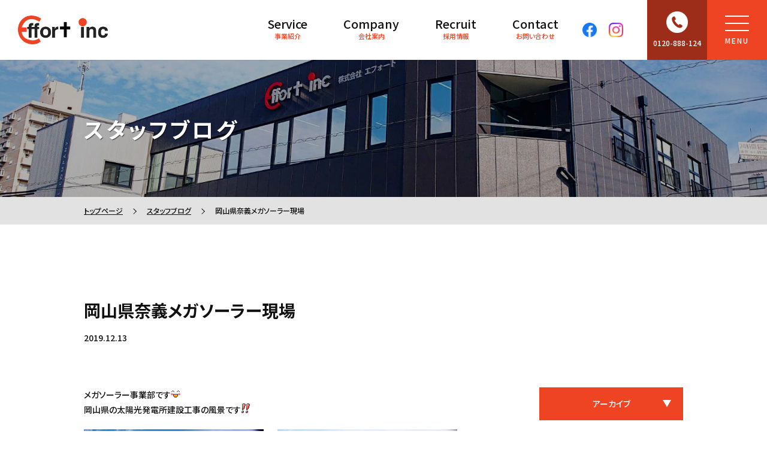

--- FILE ---
content_type: text/html; charset=UTF-8
request_url: http://www.effort-japan.com/info/post2585.html
body_size: 5649
content:
<!doctype html>
<html lang="ja">
<head>
<meta http-equiv="X-UA-Compatible" content="IE=edge">
<meta charset="UTF-8">
<meta name="description" content="エフォート.（福岡県北九州市）では建築工事全般、プラント工事、メガソーラー建設、各種リフォーム・リノベーション、店舗設計・改修工事を行っております。">
<meta name="keywords" content="建築,プラント,メガソーラー,リフォーム,リノベーション,店舗">
<meta name="robots" content="index,follow">
<meta name="viewport" content="width=device-width, initial-scale=1.0, minimum-scale=1.0">
<meta property="og:title" content="岡山県奈義メガソーラー現場 | スタッフブログ | 株式会社エフォート.">
<meta property="og:description" content="エフォート.（福岡県北九州市）では建築工事全般、プラント工事、メガソーラー建設、各種リフォーム・リノベーション、店舗設計・改修工事を行っております。">
<meta property="og:type" content="article">
<meta property="og:url" content="https://www.effort-japan.com/info/post2585.html">
<meta property="og:image" content="https://www.effort-japan.com/images/ogp.png">
<meta property="og:site_name" content="株式会社エフォート. | 建設・プラント工事・リフォーム・店舗設計・施工">
<title>岡山県奈義メガソーラー現場 | スタッフブログ | 株式会社エフォート.</title>
<link href="https://www.effort-japan.com/favicon.ico" rel="shortcut icon" type="image/vnd.microsoft.icon">
<link href="https://www.effort-japan.com/favicon.ico" rel="icon" type="image/vnd.microsoft.icon">
<link rel="preconnect" href="https://fonts.googleapis.com">
<link rel="preconnect" href="https://fonts.gstatic.com" crossorigin>
<link href="https://fonts.googleapis.com/css2?family=Noto+Sans+JP:wght@100..900&display=swap" rel="stylesheet">
<!--<link href="https://fonts.googleapis.com/css2?family=M+PLUS+1p:wght@100;300;400;500;700;800;900&display=swap" rel="stylesheet">-->
<link href="https://www.effort-japan.com/css/common.css" rel="stylesheet" type="text/css">
<link href="https://www.effort-japan.com/css/animation.css" rel="stylesheet" type="text/css">
<link href="https://www.effort-japan.com/css/style.css" rel="stylesheet" type="text/css">
<!--<script type="text/javascript" src="https://ajax.googleapis.com/ajax/libs/jquery/1.10.2/jquery.min.js"></script>-->
<script type="text/javascript" src="https://ajax.googleapis.com/ajax/libs/jquery/3.4.1/jquery.min.js" defer></script>
<script type="text/javascript" src="https://cdnjs.cloudflare.com/ajax/libs/jquery-easing/1.3/jquery.easing.min.js" defer></script>
<script src="https://maps.googleapis.com/maps/api/js?v=3.exp&amp;sensor=false&amp;key=AIzaSyD9xSm9cGxbHVMMNsijfAERQbea1udFJCE" defer></script>
<script type="text/javascript" src="https://www.effort-japan.com/js/common.js" defer></script>
<link href="https://www.effort-japan.com/css/blog.css" rel="stylesheet" type="text/css">
<link href="https://www.effort-japan.com/css/cms.css" rel="stylesheet" type="text/css">
<link rel="stylesheet" type="text/css" href="https://cdnjs.cloudflare.com/ajax/libs/fancybox/3.5.7/jquery.fancybox.css">
<script src="https://cdnjs.cloudflare.com/ajax/libs/fancybox/3.5.7/jquery.fancybox.min.js" defer></script>
<script type="text/javascript" src="https://www.effort-japan.com/js/gallery.js" defer></script>
<noscript>
<link href="https://www.effort-japan.com/css/noscript.css" rel="stylesheet" type="text/css">
</noscript>
<!-- Google tag (gtag.js) - Google Analytics4 -->
<script async src="https://www.googletagmanager.com/gtag/js?id=G-SD4JD9L5ZP"></script>
<script>
  window.dataLayer = window.dataLayer || [];
  function gtag(){dataLayer.push(arguments);}
  gtag('js', new Date());

  gtag('config', 'G-SD4JD9L5ZP');
</script>
</head>

<body id="wrap">





<div id="transition">
<figure><img src="https://www.effort-japan.com/images/logo.png" alt=""/></figure>
</div>





<div id="contentContainer">





<header>
<div>

<p id="headerLogo"><a href="https://www.effort-japan.com/"><img src="https://www.effort-japan.com/images/logo.png" alt="株式会社エフォート."/></a></p>

<div id="headerContent">

<nav id="headerNav">
<ul>

<li>
<div class="navP"><a><small>Service</small>事業紹介</a></div>
<ul class="navC">
<li><a href="https://www.effort-japan.com/construction.html">建築事業</a></li>
<li><a href="https://www.effort-japan.com/plant.html">プラント事業</a></li>
<li><a href="https://www.effort-japan.com/effort_home.html">新築注文住宅事業</a></li>
<li><a href="https://www.effort-japan.com/reform.html">リフォーム・リノベーション事業</a></li>
<li><a href="https://www.effort-japan.com/store.html">店舗新装・改装事業</a></li>
<li><a href="https://www.effort-japan.com/megasolar.html">環境エネルギー事業</a></li>
</ul>
</li>

<!--<li>
<div class="navP"><a>施工事例</a></div>
<ul class="navC">
<li><a href="https://www.effort-japan.com/info/works_building">建築</a></li>
<li><a href="https://www.effort-japan.com/info/works_plant">プラント</a></li>
<li><a href="https://www.effort-japan.com/info/work">リフォーム</a></li>
<li><a href="https://www.effort-japan.com/info/works_megasolar">環境エネルギー</a></li>
</ul>
</li>-->

<li>
<div class="navP"><a href="https://www.effort-japan.com/company.html"><small>Company</small>会社案内</a></div>
</li>

<li>
<div class="navP"><a href="https://www.effort-japan.com/recruit.html"><small>Recruit</small>採用情報</a></div>
</li>

<li>
<div class="navP"><a href="https://www.effort-japan.com/contact/"><small>Contact</small>お問い合わせ</a></div>
</li>

</ul>
</nav>

<div id="headerSns">
<ul>
<li><a href="https://ja-jp.facebook.com/efforttamada" target="_blank"><img src="https://www.effort-japan.com/images/sns_color_facebook.png" alt="Facebook"/></a></li>
<li><a href="https://www.instagram.com/effort_japan/" target="_blank"><img src="https://www.effort-japan.com/images/sns_color_instagram.png" alt="Instagram"/></a></li>
</ul>
</div>
<!--/headerSns-->

<div id="headerTel">
<a href="tel:0120888124">
<figure><img src="https://www.effort-japan.com/images/tel.png" alt="TEL"/></figure>
<p>0120-888-124</p>
</a>
</div>
<!--/headerTel-->

<div id="headerMenu">

<input type="checkbox" id="menuBtn">
<label id="menuBtnOpen" for="menuBtn"><div id="menuBtnIcon"><span></span><span></span><span></span></div><p>MENU</p></label>
<label id="menuBtnClose" for="menuBtn"></label>

<div id="headerMenuContent">
<label id="menuBg" for="menuBtn"></label>
<div>

<nav id="headerMenuList">
<ul>

<li>
<div class="navP"><a href="https://www.effort-japan.com/"><small>Home</small>トップページ</a></div>
</li>

<li>
<div class="navP"><a href="https://www.effort-japan.com/info/topics"><small>News</small>お知らせ</a></div>
</li>

<li>
<div class="navP"><a><small>Service</small>事業紹介</a></div>
<ul class="navC">
<li><a href="https://www.effort-japan.com/construction.html">建築事業</a></li>
<li><a href="https://www.effort-japan.com/plant.html">プラント事業</a></li>
<li><a href="https://www.effort-japan.com/effort_home.html">新築注文住宅事業</a></li>
<li><a href="https://www.effort-japan.com/reform.html">リフォーム・リノベーション事業</a></li>
<li><a href="https://www.effort-japan.com/store.html">店舗新装・改装事業</a></li>
<li><a href="https://www.effort-japan.com/megasolar.html">環境エネルギー事業</a></li>
</ul>
</li>

<!--<li>
<div class="navP"><a><small>Works</small>最新施工事例</a></div>
<ul class="navC">
<li><a href="https://www.effort-japan.com/info/works_building">建築</a></li>
<li><a href="https://www.effort-japan.com/info/works_plant">プラント</a></li>
<li><a href="https://www.effort-japan.com/info/work">リフォーム</a></li>
<li><a href="https://www.effort-japan.com/info/works_megasolar">環境エネルギー</a></li>
</ul>
</li>-->

<li>
<div class="navP"><a><small>About</small>エフォートについて</a></div>
<ul class="navC">
<li><a href="https://www.effort-japan.com/company.html">会社概要</a></li>
<li><a href="https://www.effort-japan.com/contact/">お問い合わせ</a></li>
<li><a href="https://www.effort-japan.com/recruit.html">採用情報</a></li>
<li><a href="https://www.effort-japan.com/policy.html">プライバシーポリシー</a></li>
</ul>
</li>

<li>
<div class="navP"><a href="https://www.effort-japan.com/info/"><small>Blog</small>スタッフブログ</a></div>
</li>

</ul>
</nav>
<!--/headerMenuList-->

<div id="headerMenuSns">
<ul>
<li><a href="https://ja-jp.facebook.com/efforttamada" target="_blank"><img src="https://www.effort-japan.com/images/sns_white_facebook.png" alt="Facebook"/></a></li>
<li><a href="https://www.instagram.com/effort_japan/" target="_blank"><img src="https://www.effort-japan.com/images/sns_white_instagram.png" alt="Instagram"/></a></li>
</ul>
</div>
<!--/headerMenuSns-->

</div>
</div>
<!--/headerMenuContent-->

</div>
<!--/headerMenu-->

</div>
<!--/headerContent-->

</div>
</header>




<div id="pageTitle">

<h1>スタッフブログ</h1>

<figure><img src="https://www.effort-japan.com/images/blog_pagetitle.jpg" alt=""/></figure>

</div>
<!--/pageTitle-->





<div id="contentArea">





<div id="bread">
<ol>
<li><a href="https://www.effort-japan.com/">トップページ</a></li>
<li><a href="https://www.effort-japan.com/info/">スタッフブログ</a></li>
<li>岡山県奈義メガソーラー現場</li>
</ol>
</div>





<div id="blogSingleArea">





<div id="blogSingle" class="blogContent">
<div class="box">

<div id="blogSingleData">
<h2 class="title">岡山県奈義メガソーラー現場</h2>
<p class="date">2019.12.13</p>
</div>
<!--/worksSingleData-->

<div id="blogSingleWrap">

<div id="blogSingleMain">

<div id="blogContent" class="wpContent">
<p>メガソーラー事業部です<img decoding="async" src="http://www.effort-japan.com/wp/wp-content/plugins/WP-Emoji2-master/images/happy01.gif" alt="わーい (嬉しい顔)" class="pictgram" /> </p>
<p>岡山県の太陽光発電所建設工事の風景です<img decoding="async" src="http://www.effort-japan.com/wp/wp-content/plugins/WP-Emoji2-master/images/sign03.gif" alt="double exclamation" class="pictgram" /> </p>
<p><a href="https://www.effort-japan.com/wp/wp-content/uploads/2019/12/2939df478870bbb10a39175f10adaa34.jpg"><img fetchpriority="high" decoding="async" src="https://www.effort-japan.com/wp/wp-content/uploads/2019/12/2939df478870bbb10a39175f10adaa34-300x169.jpg" alt="メガ岡山" width="300" height="169" class="alignnone size-medium wp-image-2586" srcset="https://www.effort-japan.com/wp/wp-content/uploads/2019/12/2939df478870bbb10a39175f10adaa34-300x169.jpg 300w, https://www.effort-japan.com/wp/wp-content/uploads/2019/12/2939df478870bbb10a39175f10adaa34-768x432.jpg 768w, https://www.effort-japan.com/wp/wp-content/uploads/2019/12/2939df478870bbb10a39175f10adaa34.jpg 960w" sizes="(max-width: 300px) 100vw, 300px" /></a> <a href="https://www.effort-japan.com/wp/wp-content/uploads/2019/12/15aab9de3d351cfdbb238230c41b583d.jpg"><img decoding="async" src="https://www.effort-japan.com/wp/wp-content/uploads/2019/12/15aab9de3d351cfdbb238230c41b583d-300x169.jpg" alt="メガ岡山2" width="300" height="169" class="alignnone size-medium wp-image-2587" srcset="https://www.effort-japan.com/wp/wp-content/uploads/2019/12/15aab9de3d351cfdbb238230c41b583d-300x169.jpg 300w, https://www.effort-japan.com/wp/wp-content/uploads/2019/12/15aab9de3d351cfdbb238230c41b583d-768x432.jpg 768w, https://www.effort-japan.com/wp/wp-content/uploads/2019/12/15aab9de3d351cfdbb238230c41b583d.jpg 960w" sizes="(max-width: 300px) 100vw, 300px" /></a> <a href="https://www.effort-japan.com/wp/wp-content/uploads/2019/12/ecdce06e651ea959db0b6151e00e30c0.jpg"><img decoding="async" src="https://www.effort-japan.com/wp/wp-content/uploads/2019/12/ecdce06e651ea959db0b6151e00e30c0-300x169.jpg" alt="メガ岡山3" width="300" height="169" class="alignnone size-medium wp-image-2588" srcset="https://www.effort-japan.com/wp/wp-content/uploads/2019/12/ecdce06e651ea959db0b6151e00e30c0-300x169.jpg 300w, https://www.effort-japan.com/wp/wp-content/uploads/2019/12/ecdce06e651ea959db0b6151e00e30c0-768x432.jpg 768w, https://www.effort-japan.com/wp/wp-content/uploads/2019/12/ecdce06e651ea959db0b6151e00e30c0.jpg 960w" sizes="(max-width: 300px) 100vw, 300px" /></a> <a href="https://www.effort-japan.com/wp/wp-content/uploads/2019/12/f54645aa2d39b34aa308e25b72db73f0.jpg"><img decoding="async" src="https://www.effort-japan.com/wp/wp-content/uploads/2019/12/f54645aa2d39b34aa308e25b72db73f0-300x169.jpg" alt="メガ岡山4" width="300" height="169" class="alignnone size-medium wp-image-2589" srcset="https://www.effort-japan.com/wp/wp-content/uploads/2019/12/f54645aa2d39b34aa308e25b72db73f0-300x169.jpg 300w, https://www.effort-japan.com/wp/wp-content/uploads/2019/12/f54645aa2d39b34aa308e25b72db73f0-768x432.jpg 768w, https://www.effort-japan.com/wp/wp-content/uploads/2019/12/f54645aa2d39b34aa308e25b72db73f0.jpg 960w" sizes="(max-width: 300px) 100vw, 300px" /></a></p>
<p>規模はかなり大きいですが、弊社の三浦優二氏が協力会社様の力添えの元活躍しております<img decoding="async" src="http://www.effort-japan.com/wp/wp-content/plugins/WP-Emoji2-master/images/punch.gif" alt="パンチ" class="pictgram" /> </p>
<p>このような規模の現場を全国各地で施工させて頂いております<img decoding="async" src="http://www.effort-japan.com/wp/wp-content/plugins/WP-Emoji2-master/images/happy01.gif" alt="わーい (嬉しい顔)" class="pictgram" /> </p>
<p>これから益々寒くなってきますが、皆様、健康第一・安全第一で<img decoding="async" src="http://www.effort-japan.com/wp/wp-content/plugins/WP-Emoji2-master/images/sign03.gif" alt="double exclamation" class="pictgram" /> </p>
<p>ご安全に(&#8216;◇&#8217;)ゞ<img decoding="async" src="http://www.effort-japan.com/wp/wp-content/plugins/WP-Emoji2-master/images/shine.gif" alt="ぴかぴか (新しい)" class="pictgram" /> </p>
</div>
<!--/topicsContent-->

<div id="singlePagination">
<ul>
<li class="prev"><a href="https://www.effort-japan.com/info/post2590.html" rel="next">前の記事へ</a></li><li class="list"><a href="https://www.effort-japan.com/info/">一覧へ戻る</a></li>
<li class="next"><a href="https://www.effort-japan.com/info/post2579.html" rel="prev">次の記事へ</a></li></ul>
</div>
<!--/singlePagination-->

</div>
<!--/topicsSingleMain-->

<div id="blogSide">
<div class="blogSideArchive">
<div class="blogCatePull worksCatePull side">
<p class="pull"><a>アーカイブ</a></p>
<ul>
<li><a href="https://www.effort-japan.com/info/2026">2026</a></li>
<li><a href="https://www.effort-japan.com/info/2025">2025</a></li>
<li><a href="https://www.effort-japan.com/info/2024">2024</a></li>
<li><a href="https://www.effort-japan.com/info/2023">2023</a></li>
<li><a href="https://www.effort-japan.com/info/2022">2022</a></li>
<li><a href="https://www.effort-japan.com/info/2021">2021</a></li>
<li><a href="https://www.effort-japan.com/info/2020">2020</a></li>
<li><a href="https://www.effort-japan.com/info/2019">2019</a></li>
<li><a href="https://www.effort-japan.com/info/2018">2018</a></li>
<li><a href="https://www.effort-japan.com/info/2017">2017</a></li>
<li><a href="https://www.effort-japan.com/info/2016">2016</a></li>
</ul>
</div>
<!--/worksCatePull-->
</div></div>
<!--/topicsSide-->

</div>
<!--/topicsSingleWrap-->

</div>
</div>
<!--/topicsSingle-->





</div>
<!--/area-->





</div>
<!--/contentArea-->





</div><!--/contentContainer-->





<footer>

<div id="pagetop">
<a href="#wrap">PageTop</a>
</div>
<!--/pageTop-->

<div id="footerWrap">
<div>

<div id="footerLeft" class="footerContent">

<div id="footerLogo">
<figure><img src="https://www.effort-japan.com/images/logo_white.png" alt=""/></figure>
<p>株式会社エフォート.</p>
</div>
<!--/footerLogo-->

<div id="footerOutline">
<ul>
<li>
<p class="title">本社</p>
<p>北九州市八幡西区陣原1丁目13-1<br>TEL：093-383-0001</p>
</li>
<li>
<p class="title">福岡支店</p>
<p>古賀市新久保1-14-20<br>TEL：092-692-8333</p>
</li>
</ul>
</div>
<!--/footerOutline-->

</div>
<!--/footerLeft-->

<div id="footerRight" class="footerContent">

<div id="footerLink">
<ul>

<li>
<div class="navP"><a>事業紹介</a></div>
<ul class="navC">
<li><a href="https://www.effort-japan.com/construction.html">建築事業</a></li>
<li><a href="https://www.effort-japan.com/plant.html">プラント事業</a></li>
<li><a href="https://www.effort-japan.com/effort_home.html">新築注文住宅事業</a></li>
<li><a href="https://www.effort-japan.com/reform.html">リフォーム・リノベーション事業</a></li>
<li><a href="https://www.effort-japan.com/store.html">店舗新装・改装事業</a></li>
<li><a href="https://www.effort-japan.com/megasolar.html">環境エネルギー事業</a></li>
</ul>
</li>

<!--<li>
<div class="navP"><a>施工事例</a></div>
<ul class="navC">
<li><a href="https://www.effort-japan.com/info/works_building">建築</a></li>
<li><a href="https://www.effort-japan.com/info/works_plant">プラント</a></li>
<li><a href="">リフォーム</a></li>
<li><a href="https://www.effort-japan.com/info/works_megasolar">環境エネルギー</a></li>
</ul>
</li>-->

<li>
<div class="navP"><a>会社案内</a></div>
<ul class="navC">
<li><a href="https://www.effort-japan.com/company.html">会社概要</a></li>
<li><a href="https://www.effort-japan.com/contact/">お問い合わせ</a></li>
<li><a href="https://www.effort-japan.com/recruit.html">採用情報</a></li>
<li><a href="https://www.effort-japan.com/policy.html">プライバシーポリシー</a></li>
</ul>
</li>

</ul>
</div>
<!--/footerLink-->

<div id="footerSns">
<p>Follow US</p>
<ul>
<li><a href="https://ja-jp.facebook.com/efforttamada" target="_blank"><img src="https://www.effort-japan.com/images/sns_white_facebook.png" alt="Facebook"/></a></li>
<li><a href="https://www.instagram.com/effort_japan/" target="_blank"><img src="https://www.effort-japan.com/images/sns_white_instagram.png" alt="Instagram"/></a></li>
</ul>
</div>
<!--/footerSns-->

<div id="footerCopy">
<p>&copy; 2024 effort inc.</p>
</div>
<!--/footerCopy-->

</div>
<!--/footerRight-->

</div>
</div>
<!--/footerWrap-->

</footer>





<script src="https://unpkg.com/aos@2.3.1/dist/aos.js" defer></script>
<script type="text/javascript" src="https://www.effort-japan.com/js/action.js" defer></script>





</body>
</html>

--- FILE ---
content_type: text/css
request_url: https://www.effort-japan.com/css/common.css
body_size: 1273
content:
@charset "utf-8";
/* CSS Document */

html,body,div,span,object,iframe,h1,h2,h3,h4,h5,h6,p,blockquote,pre,abbr,address,cite,code,del,dfn,em,img,ins,kbd,q,samp,small,strong,sub,sup,var,b,i,dl,dt,dd,ol,ul,li,fieldset,form,label,legend,table,caption,tbody,tfoot,thead,tr,th,td,article,aside,canvas,details,figcaption,figure,footer,header,hgroup,menu,nav,section,summary,time,mark,audio,video{margin:0;padding:0;border:0;outline:0;font-size:100%;vertical-align:baseline;background:transparent}
img{display:block;}
body{line-height:1}
article,aside,details,figcaption,figure,footer,header,hgroup,menu,nav,section{display:block}
h1,h2,h3,h4,h5,h6,th{font-weight:normal;}
ol,ul{list-style:none}
blockquote,q{quotes:none}
blockquote:before,blockquote:after,q:before,q:after{content:none}
a{margin:0;padding:0;font-size:100%;vertical-align:baseline;background:transparent}
ins{background-color:#ff9;color:#000;text-decoration:none}
mark{background-color:#ff9;color:#000;font-style:italic;font-weight:bold}
del{text-decoration:line-through}
abbr[title],dfn[title]{border-bottom:1px dotted;cursor:help}
table{border-collapse:collapse;border-spacing:0}
hr{display:block;border:none;margin:0;padding:0}
input,select,textarea{vertical-align:middle;margin:0;padding:0;}

*{
-moz-box-sizing: border-box;
-webkit-box-sizing: border-box;
box-sizing: border-box;
}
html, body{
width: 100%;
}
html{
min-width: 1000px;
font-size: 16px;
}
body{
/*font-family: Verdana, "游ゴシック", YuGothic, "ヒラギノ角ゴ ProN W3", "Hiragino Kaku Gothic ProN", "メイリオ", Meiryo, sans-serif;*/
/*font-family: "M PLUS 1p", sans-serif;*/
font-family: "Noto Sans JP", sans-serif;
line-height: 1.8;
font-weight: 500;
background-color: #ffffff;
color: #111111;
font-feature-settings: "palt";
/*-webkit-text-size-adjust: none;*/
}
a{
color: #ef4424;
text-decoration: underline;
}
a:hover{
text-decoration: none;
}
table{
width: 100%;
}
img{
max-width: 100%;
height: auto;
margin: 0 auto;
}



.attention{
margin-top: 10px;
}
.attention small{
font-size: 75%;
padding-left: 1em;
text-indent: -1em;
display: block;
}





#homeSlide .txt p.title,
#homeArea h2 small,
#homeAboutContent h3,
#homeService ul li a .txt p.title small,
#pageTitle h1,
.heading,
.businessHeadField h3,
.businessFlow ol li .txt h3,
#worksListData p.cate,
.worksSingleData .title,
#topicsListData p.cate,
#topicsSingleData .title,
#blogListData p.cate,
#blogSingleData .title,
.form dl dt,
.policyContent dl dt,
#contactPolicy h3,
#recruitPolicy h3,
#mfp_overlay_inner .confirm
{
font-weight: 700;
}





@media screen and (max-width: 999px){
html{
min-width: auto;
}
body{
/*font-size: 87.5%;*/
}
}/*media*/





/*
ef4424
9d2d18
c4381e
*/

@media screen and (max-width: 999px){

}/*999*/

--- FILE ---
content_type: text/css
request_url: https://www.effort-japan.com/css/animation.css
body_size: 164
content:
@charset "UTF-8";
/* CSS Document */

#homeArea .aos-init{
/*opacity: 0;
transform: scale(1.2);
transition: opacity 1000ms ease, transform 1000ms cubic-bezier(0.25, 1, 0.5, 1);*/
}
#homeArea .aos-init.aos-animate{
/*opacity: 1;
transform: none;*/
}

--- FILE ---
content_type: text/css
request_url: https://www.effort-japan.com/css/style.css
body_size: 4794
content:
@charset "utf-8";
/* CSS Document */

#transition{
display: flex;
justify-content: center;
align-items: center;
position: fixed;
top: 0;
right: 0;
bottom: 0;
left: 0;
background-color: #ffffff;
z-index: 99999;
}
#transition figure{
max-width: 200px;
opacity: 0;
transition: opacity 300ms linear;
}
#transition.animate{
animation: transitionHide 800ms linear forwards;
}
#transition.animate.first{
animation-delay: 1300ms;
}
#transition.animate.first figure{
opacity: 1;
}

@keyframes transitionHide{
0%{
opacity: 1;
visibility: visible;
}
100%{
opacity: 0;
visibility: hidden;
}
}





/*------------------------
ヘッダー
------------------------*/
header{
position: sticky;
top: 0;
background-color: #ffffff;
-webkit-box-shadow: 0 0 2px rgba(0,0,0,0.15);
box-shadow: 0 0 2px rgba(0,0,0,0.15);
z-index: 100;
transition: backdrop-filter 500ms ease;
}
/*header.sticky{
background-color: rgba(255,255,255,0.8);
backdrop-filter: blur(5px);
}*/
header>div{
display: flex;
justify-content: space-between;
align-items: center;
height: 100px;
padding-left: 30px;
}

@media screen and (max-width: 999px){
header>div{
height: 60px;
padding-left: 10px;
}
}/*999*/



#headerLogo{
max-width: 150px;
}

#headerContent{
display: flex;
height: 100%;
}

#headerNav{
height: 100%;
}
#headerNav>ul{
height: 100%;
display: flex;
}
#headerNav>ul>li{
height: 100%;
position: relative;
}
#headerNav a{
font-size: 87.5%;
text-align: center;
text-decoration: none;
}
#headerNav>ul>li .navP{
height: 100%;
}
#headerNav>ul>li .navP a{
position: relative;
display: flex;
flex-direction: column;
justify-content: center;
align-items: center;
height: 100%;
color: #ef4424;
cursor: pointer;
padding: 0 30px;
font-size: 11px;
z-index: 1;
transition: color 300ms ease;
}
#headerNav>ul>li:hover .navP a{
color: #ef4424;
}
#headerNav>ul>li .navP a::before{
content: '';
display: block;
position: absolute;
bottom: 25px;
right: 50%;
left: 30px;
height: 1px;
background-color: #ef4424;
opacity: 0;
z-index: -1;
transition: right 200ms linear, opacity 200ms ease;
}
#headerNav>ul>li:hover .navP a::before{
right: 30px;
opacity: 1;
}
#headerNav>ul>li .navP a small{
display: block;
font-size: 180%;
line-height: 100%;
color: #111111;
margin-bottom: 0.1em;
transition: color 300ms ease;
}
#headerNav>ul>li .navP a:hover small{
color: #ef4424;
}
#headerNav>ul>li .navC{
position: absolute;
top: calc(100% - 20px);
left: 50%;
width: 240px;
opacity: 0;
visibility: hidden;
filter: blur(7px);
transform: translate(-50%, 40px);
transition: all 200ms cubic-bezier(0.25, 1, 0.5, 1);
background-color: #ef4424;
z-index: 1;
}
#headerNav>ul>li:hover .navC{
opacity: 1;
visibility: visible;
filter: none;
transform: translate(-50%, 0);
transition-duration: 500ms;
}
#headerNav>ul>li .navC li+li{
border-top: 1px solid rgba(255,255,255,0.4);
}
#headerNav>ul>li .navC li a{
display: block;
background-color: #ef4424;
color: #ffffff;
padding: 10px;
transition: color 300ms ease, background 300ms ease;
}
#headerNav>ul>li .navC li a:hover{
color: #ffcc00;
/*background-color: #ffffff;*/
}

#headerSns{
height: 100%;
}
#headerSns>ul{
height: 100%;
display: flex;
}
#headerSns>ul>li{
height: 100%;
}
#headerSns>ul>li>a{
display: flex;
justify-content: center;
align-items: center;
height: 100%;
padding: 0 10px;
}
#headerSns>ul>li img{
max-width: 24px;
transition: transform 300ms ease;
}
#headerSns>ul>li>a:hover img{
transform: scale(1.2);
}

#headerTel{
height: 100%;
margin-left: 30px;
}
#headerTel a{
display: flex;
flex-direction: column;
justify-content: center;
align-items: center;
position: relative;
width: 100px;
height: 100%;
color: #ffffff;
background-color: #9d2d18;
text-decoration: none;
text-align: center;
font-size: 12px;
z-index: 1;
}
#headerTel a::before{
content: '';
display: block;
position: absolute;
top: 0;
right: 100%;
bottom: 0;
left: 0;
background-color: rgba(255,255,255,0.3);
opacity: 0;
z-index: -1;
transition: right 200ms linear, opacity 200ms ease;
}
#headerTel a:hover::before{
right: 0;
opacity: 1;
}
#headerTel figure{
max-width: 36px;
}
#headerTel p{
margin-top: 0.5em;
}

@media screen and (max-width: 999px){
#headerLogo{
max-width: 120px;
}
#headerNav{
display: none;
}
#headerSns{
display: none;
}
#headerTel{
margin-left: 20px;
}
#headerTel a{
width: 60px;
font-size: 11px;
}
#headerTel a::after{
content: 'TEL';
display: block;
line-height: 100%;
margin-top: 0.3em;
}
#headerTel figure{
max-width: 26px;
}
#headerTel p{
display: none;
}
}/*999*/



#headerMenu{
height: 100%;
}
#menuBtn{
display: none;
}
#menuBtnOpen{
display: flex;
flex-direction: column;
justify-content: center;
align-items: center;
position: relative;
width: 100px;
height: 100%;
font-size: 12px;
letter-spacing: 0.15em;
color: #ffffff;
background-color: #ef4424;
line-height: 100%;
text-align: center;
cursor: pointer;
z-index: 1;
}
#menuBtnOpen::before{
content: '';
display: block;
position: absolute;
top: 0;
right: 100%;
bottom: 0;
left: 0;
background-color: rgba(255,255,255,0.3);
opacity: 0;
z-index: -1;
transition: right 200ms linear, opacity 200ms ease;
}
#menuBtnOpen:hover::before{
right: 0;
opacity: 1;
}
#menuBtnIcon{
position: relative;
width: 40px;
height: 26px;
margin-bottom: 10px;
}
#menuBtnIcon span{
display: block;
position: absolute;
left: 0;
width: 100%;
height: 2px;
background-color: #ffffff;
}
#menuBtnIcon span:first-child{
top: 0;
}
#menuBtnIcon span:nth-child(2){
top: 50%;
transform: translateY(-50%);
}
#menuBtnIcon span:last-child{
bottom: 0;
}
#menuBtnClose{
position: fixed;
top: 0;
right: 0;
width: 100px;
height: 100px;
cursor: pointer;
opacity: 0;
visibility: hidden;
z-index: 3;
}
#menuBtnClose::before,
#menuBtnClose::after{
content: '';
display: block;
width: 50px;
height: 2px;
position: absolute;
top: 50%;
left: 50%;
opacity: 0;
background-color: #ffffff;
transform: translate(-50%, -50%);
transition: transform 500ms ease, opacity 200ms ease;
}
#menuBtn:checked~#menuBtnClose{
opacity: 1;
visibility: visible;
}
#menuBtn:checked~#menuBtnClose::before,
#menuBtn:checked~#menuBtnClose::after{
opacity: 1;
}
#menuBtn:checked~#menuBtnClose::before{
transform: translate(-50%, -50%) rotate(-45deg);
}
#menuBtn:checked~#menuBtnClose::after{
transform: translate(-50%, -50%) rotate(45deg);
}
#headerMenuContent{
position: fixed;
top: 0;
right: 0;
bottom: 0;
left: 0;
opacity: 0;
visibility: hidden;
z-index: 2;
}
#menuBtn:checked~#headerMenuContent{
opacity: 1;
visibility: visible;
}
#menuBg{
position: absolute;
top: 0;
right: 0;
bottom: 0;
left: 0;
transition: backdrop-filter 500ms ease;
z-index: 1;
}
#menuBtn:checked~#headerMenuContent #menuBg{
backdrop-filter: blur(10px);
}
#headerMenuContent>div{
position: absolute;
top: 0;
right: 0;
bottom: 0;
width: 50%;
max-width: 500px;
background-color: #ef4424;
padding: 100px 50px 50px;
transform: translateX(100%);
overflow-x: hidden;
overflow-y: scroll;
-ms-overflow-style: none;
scrollbar-width: none;
opacity: 0;
transition: none;
z-index: 2;
}
#menuBtn:checked~#headerMenuContent>div{
transform: none;
opacity: 1;
transition: transform 500ms cubic-bezier(0.76, 0, 0.24, 1), opacity 200ms ease;
}

#headerMenuList>ul>li{
opacity: 0;
transform: translateX(-50px);
border-bottom: 1px solid rgba(255,255,255,0.4);
}
#menuBtn:checked~#headerMenuContent #headerMenuList>ul>li{
opacity: 1;
transform: none;
transition: opacity 300ms 400ms ease, transform 500ms 400ms cubic-bezier(0.25, 1, 0.5, 1);
}
#menuBtn:checked~#headerMenuContent #headerMenuList>ul>li:nth-child(2){
transition-delay: 450ms;
}
#menuBtn:checked~#headerMenuContent #headerMenuList>ul>li:nth-child(3){
transition-delay: 500ms;
}
#menuBtn:checked~#headerMenuContent #headerMenuList>ul>li:nth-child(4){
transition-delay: 550ms;
}
#menuBtn:checked~#headerMenuContent #headerMenuList>ul>li:nth-child(5){
transition-delay: 600ms;
}
#menuBtn:checked~#headerMenuContent #headerMenuList>ul>li:nth-child(6){
transition-delay: 650ms;
}
#menuBtn:checked~#headerMenuContent #headerMenuList>ul>li:nth-child(7){
transition-delay: 700ms;
}
#menuBtn:checked~#headerMenuContent #headerMenuList>ul>li:nth-child(8){
transition-delay: 750ms;
}
#menuBtn:checked~#headerMenuContent #headerMenuList>ul>li:nth-child(9){
transition-delay: 800ms;
}
#menuBtn:checked~#headerMenuContent #headerMenuList>ul>li:nth-child(10){
transition-delay: 850ms;
}
#headerMenuList ul li a{
display: block;
color: #ffffff;
text-decoration: none;
line-height: 1.4;
cursor: pointer;
transition: color 300ms ease;
}
#headerMenuList ul li a:hover{
color: #ffcc00;
}
#headerMenuList ul li .navP a{
padding: 15px 0;
font-size: 75%;
}
#headerMenuList ul li .navP a small{
display: inline-block;
font-size: 200%;
margin-right: 10px;
}
#headerMenuList ul li .navC{
padding-bottom: 15px;
}
#headerMenuList ul li .navC li a{
display: block;
font-size: 87.5%;
position: relative;
padding: 5px 0 5px 20px;
}
#headerMenuList ul li .navC li a::before{
content: '';
display: block;
position: absolute;
top: calc(0.7em + 5px);
left: 0;
width: 14px;
height: 1px;
background-color: #ffffff;
}

#headerMenuSns{
margin-top: 20px;
opacity: 0;
transform: translateX(-50px);
}
#menuBtn:checked~#headerMenuContent #headerMenuSns{
opacity: 1;
transform: none;
transition: opacity 300ms 700ms ease, transform 500ms 700ms cubic-bezier(0.25, 1, 0.5, 1);
}
#headerMenuSns>ul{
display: flex;
justify-content: center;
align-items: center;
}
#headerMenuSns>ul>li{
}
#headerMenuSns>ul>li>a{
display: flex;
justify-content: center;
align-items: center;
padding: 10px;
}
#headerMenuSns>ul>li img{
max-width: 26px;
transition: transform 300ms ease;
}
#headerMenuSns>ul>li>a:hover img{
transform: scale(1.2);
}

@media screen and (max-width: 999px){
#menuBtnOpen{
width: 60px;
font-size: 11px;
}
#menuBtnIcon{
width: 30px;
height: 20px;
}
#menuBtnClose{
width: 60px;
height: 60px;
}
#headerMenuContent>div{
width: 100%;
padding: 60px 0 30px;
}
#headerMenuList ul li .navP a{
padding: 15px 20px;
}
#headerMenuList ul li .navC{
padding-bottom: 0;
}
#headerMenuList ul li .navC li{
border-top: 1px solid rgba(255,255,255,0.4);
}
#headerMenuList ul li .navC li a{
padding: 10px 20px;
}
#headerMenuList ul li .navC li a::before{
content: none;
}
}/*999*/
/*------------------------
／ヘッダー
------------------------*/



/*------------------------
フッター
------------------------*/
footer{
position: relative;
z-index: 99;
}

#pagetop{
position: absolute;
top: -60px;
right: 30px;
z-index: 2;
}
#pagetop a{
display: flex;
flex-direction: column;
justify-content: center;
align-items: center;
width: 80px;
height: 80px;
color: #ffffff;
text-decoration: none;
font-size: 75%;
line-height: 100%;
background-color: #ef4424;
border-radius: 50%;
transition: transform 300ms ease;
}
#pagetop a:hover{
transform: scale(1.2);
}
#pagetop a::before{
content: '';
display: block;
width: 20px;
height: 20px;
background-image: url(../images/pagetop.png);
background-repeat: no-repeat;
background-position: center center;
background-size: 100% auto;
margin: 0 0 5px;
}
#pagetop a:hover::before{
animation: pagetopArrow 400ms ease-in-out infinite alternate;
}

@keyframes pagetopArrow{
0%{
transform: translate(0, 0);
}
100%{
transform: translate(0, -50%);
}
}/*keyframe*/

@media screen and (max-width: 999px){
#pagetop{
top: -40px;
right: 10px;
}
#pagetop a{
width: 60px;
height: 60px;
}
#pagetop a::before{
width: 16px;
height: 16px;
}
}/*999*/



#footerWrap{
position: relative;
background-color: #9d2d18;
overflow: hidden;
z-index: 1;
}
#footerWrap::before{
content: '';
display: block;
position: absolute;
top: 0;
left: 0;
bottom: 0;
width: 50%;
background-color: #c4381e;
z-index: -1;
}
#footerWrap>div{
display: flex;
justify-content: space-between;
max-width: 1000px;
margin: 0 auto;
}
footer .footerContent{
display: flex;
flex-direction: column;
/*justify-content: center;*/
color: #ffffff;
}
#footerLeft{
width: 30%;
padding: 60px 60px 60px 0;
background-color: #c4381e;
}
#footerRight{
width: 70%;
padding: 60px 0 30px 60px;
background-color: #9d2d18;
}

@media screen and (max-width: 999px){
#footerWrap::before{
content: none;
}
#footerWrap>div{
display: block;
}
footer .footerContent{
display: block;
}
#footerLeft{
width: auto;
padding: 30px 10px;
}
#footerRight{
width: auto;
padding: 30px 10px 20px;
}
}/*999*/



#footerLogo{
font-size: 87.5%;
}
#footerLogo figure{
max-width: 150px;
}
#footerLogo p{
margin-top: 0.5em;
padding: 0 0 0 5px;
}
#footerOutline{
padding: 0 0 0 5px;
font-size: 87.5%;
}
#footerOutline ul li{
margin-top: 2em;
}

@media screen and (max-width: 999px){
#footerLogo{
font-size: 75%;
}
#footerOutline{
font-size: 75%;
}
}/*999*/



#footerLink{
font-size: 87.5%;
}
#footerLink>ul{
display: flex;
flex-wrap: wrap;
margin: -40px 0 0 -40px;
}
#footerLink>ul>li{
/*width: 33.33%;*/
width: 50%;
padding: 0 0 0 40px;
margin: 40px 0 0 0;
}
#footerLink a{
display: block;
position: relative;
color: #ffffff;
text-decoration: none;
transition: color 300ms ease;
cursor: pointer;
line-height: 1.4;
}
#footerLink a:hover{
color: #ffcc00;
}
#footerLink>ul>li .navP a{
padding: 5px 0;
}
#footerLink>ul>li .navC{
margin-top: 2em;
}
#footerLink>ul>li .navC li a{
padding: 5px 0 5px 20px;
}
#footerLink>ul>li .navC li a::before{
content: '';
display: block;
position: absolute;
top: calc(0.7em + 5px);
left: 0;
width: 14px;
height: 1px;
background-color: #ffffff;
}

#footerSns{
display: flex;
align-items: center;
font-size: 87.5%;
border-top: 1px solid rgba(255,255,255,0.4);
margin: 50px 0 0;
padding: 30px 0 0;
}
#footerSns>ul{
display: flex;
align-items: center;
margin: 0 0 0 20px;
}
#footerSns>ul>li{
}
#footerSns>ul>li>a{
display: flex;
justify-content: center;
align-items: center;
padding: 10px;
}
#footerSns>ul>li img{
max-width: 26px;
transition: transform 300ms ease;
}
#footerSns>ul>li>a:hover img{
transform: scale(1.2);
}

#footerCopy{
font-size: 75%;
margin: 50px 0 0;
text-align: right;
}

@media screen and (max-width: 999px){
#footerLink{
font-size: 75%;
}
#footerLink>ul>li{
width: 50%;
}

#footerSns{
display: block;
font-size: 75%;
margin: 30px 0 0;
padding: 30px 0 0;
}
#footerSns p{
text-align: center;
}
#footerSns>ul{
justify-content: center;
margin: 5px 0 0;
}

#footerCopy{
margin: 30px 0 0;
text-align: center;
}
}/*999*/
/*------------------------
／フッター
------------------------*/





#bread{
font-size: 75%;
line-height: 1.4;
background-color: #e2e2e2;
}
#bread ol{
display: flex;
align-items: center;
max-width: 1000px;
margin: 0 auto;
}
#bread ol li{
padding-left: 40px;
position: relative;
}
#bread ol li:first-child{
padding-left: 0;
}
#bread ol li::before{
content: '';
display: block;
position: absolute;
left: 12px;
top: 50%;
width: 6px;
height: 6px;
border-top: 1px solid #111111;
border-right: 1px solid #111111;
transform: rotate(45deg) translate(0, -50%);
}
#bread ol li:first-child::before{
content: none;
}
#bread ol li a{
display: block;
padding: 15px 0;
color: #111111;
}

@media screen and (max-width: 999px){
#bread{
overflow: hidden;
}
#bread ol{
display: block;
white-space: nowrap;
overflow-x: scroll;
}
#bread ol li{
display: inline-block;
vertical-align: middle;
}
#bread ol li:first-child{
padding-left: 10px;
}
#bread ol li:last-child{
padding-right: 10px;
}
#bread ol li a{
padding: 10px 0;
}
}/*999*/





#pageTitle{
position: relative;
}
#pageTitle h1{
position: relative;
max-width: 1000px;
margin: 0 auto;
padding: 7% 0;
color: #ffffff;
font-size: 225%;
line-height: 1.4;
text-shadow: 1px 1px 1px rgba(0,0,0,0.60);
letter-spacing: 0.1em;
z-index: 2;
}
#pageTitle figure{
position: absolute;
top: 0;
right: 0;
bottom: 0;
left: 0;
overflow: hidden;
z-index: 1;
}
#pageTitle figure::before{
content: '';
display: block;
position: absolute;
top: 0;
right: 0;
bottom: 0;
left: 0;
background-color: rgba(0,0,0,0.3);
z-index: 2;
}
#pageTitle figure img{
position: relative;
width: 100%;
height: 100%;
object-fit: cover;
z-index: 1;
}
#pageTitle figure.bottom img{
object-position: center bottom;
}

.heading{
font-size: 225%;
line-height: 1.4;
text-align: center;
}
.heading small{
display: block;
font-size: 66.66%;
color: #ef4424;
margin-bottom: 1em;
letter-spacing: 0.1em;
}

#contentArea{
position: relative;
background-color: #ffffff;
z-index: 2;
}

.box{
max-width: 1000px;
margin: 0 auto;
}

.btn a{
display: block;
position: relative;
font-size: 14px;
color: #ef4424;
text-decoration: none;
text-align: center;
line-height: 1.4;
border: 1px solid #cdcdcd;
background-color: #ffffff;
padding: 20px 40px;
transition: color 300ms ease, background 300ms ease;
}
.btn a:hover{
color: #ffffff;
background-color: #ef4424;
}
.btn a::before{
content: '';
display: block;
width: 12px;
height: 12px;
position: absolute;
top: 50%;
right: 20px;
transform: translateY(-50%);
background-image: url(../images/arrow_red.png);
background-repeat: no-repeat;
background-position: center center;
background-size: 100% auto;
}
.btn a:hover::before{
background-image: url(../images/arrow_white.png);
}
.btn.prev a::before{
right: auto;
left: 20px;
transform: translateY(-50%) rotate(180deg);
}

.spbr{
display: none;
}

@media screen and (max-width: 999px){
#pageTitle h1{
padding: 8% 10px;
font-size: 125%;
}

.heading{
font-size: 150%;
}
.heading small{
font-size: 80%;
}

.btn a{
font-size: 12px;
padding: 15px 40px;
}
.pcbr{
display: none;
}
.spbr{
display: inline;
}
}/*999*/





@keyframes newIcon{
0%{
transform: scale(1, 1);
}
10%{
transform: scale(1, 0.7);
}
30%{
transform: scale(0.7, 1.2);
}
40%{
transform: scale(1, 0.7);
}
50%{
transform: scale(1, 1);
}
}





.worksCatePull{
position: relative;
max-width: 240px;
}
.worksCatePull p.pull{
position: relative;
background-color: #ef4424;
z-index: 2;
}
.worksCatePull p.pull a{
display: flex;
justify-content: center;
align-items: center;
position: relative;
padding: 15px 30px;
cursor: pointer;
text-decoration: none;
color: #ffffff;
text-align: center;
font-size: 87.5%;
}
.worksCatePull p.pull a::before{
content: '';
display: block;
position: absolute;
right: 20px;
top: 50%;
transform: translate(0, -50%);
width: 0;
height: 0;
border-top: 12px solid rgba(255,255,255,1.00);
border-right: 7px solid rgba(255,255,255,0.00);
border-bottom: 0 solid rgba(255,255,255,0.00);
border-left: 7px solid rgba(255,255,255,0.00);
transition: transform 300ms ease;
}
.worksCatePull p.pull.show a::before{
transform:  translate(0, -50%) rotate(180deg);
}
.worksCatePull ul{
display: none;
position: absolute;
top: 100%;
left: 0;
right: 0;
border: 2px solid #ef4424;
border-top: none;
opacity: 0;
visibility: hidden;
filter: blur(7px);
transform: translateY(-20px);
animation: catePull 200ms cubic-bezier(0.25, 1, 0.5, 1) reverse forwards;
/*transition: all 200ms cubic-bezier(0.25, 1, 0.5, 1);*/
background-color: #ffffff;
z-index: 1;
/*overflow-y: scroll;
height: 300px;*/
}
.worksCatePull p.pull.show+ul{
display: block;
/*transition-duration: 500ms;*/
animation: catePull 500ms cubic-bezier(0.25, 1, 0.5, 1) forwards;
}
.worksCatePull ul li a{
display: block;
color: #111111;
text-decoration: none;
font-size: 87.5%;
padding: 10px 15px;
transition: color 300ms ease;
}
.worksCatePull ul li a:hover{
color: #ef4424;
}
.worksCatePull.side{
max-width: none;
}
.worksCatePull.side ul{
position: relative;
top: auto;
left: auto;
right: auto;
}
.worksCatePull.side p.pull.show+ul{
top: auto;
}

@keyframes catePull{
0%{
opacity: 0;
visibility: hidden;
transform: translateY(-20px);
filter: blur(7px);
}
100%{
opacity: 1;
visibility: visible;
transform: none;
filter: none;
}
}/*keyframe*/

@media screen and (max-width: 999px){
.worksCatePull{
max-width: none;
}
.worksCatePull p.pull a{
padding: 10px 30px;
font-size: 75%;
}
.worksCatePull p.pull a::before{
border-top: 10px solid rgba(255,255,255,1.00);
border-right: 6px solid rgba(255,255,255,0.00);
border-bottom: 0 solid rgba(255,255,255,0.00);
border-left: 6px solid rgba(255,255,255,0.00);
}
.worksCatePull ul li a{
font-size: 75%;
}
}/*999*/





#pagination{
display: flex;
justify-content: center;
align-items: center;
margin-top: 80px;
}
#pagination .paginationArrow{
width: 100px;
}
#pagination #pageNum{
display: flex;
flex-wrap: wrap;
justify-content: center;
align-items: center;
max-width: calc(100% - 200px);
margin: -20px 0 0;
}
#pagination #pageNum li{
margin: 20px 10px 0;
}
#pagination a{
display: flex;
justify-content: center;
align-items: center;
color: #111111;
text-decoration: none;
font-size: 87.5%;
height: 40px;
transition: color 300ms ease;
}
#pagination a:hover{
color: #ef4424;
}
#pagination #pageNum a{
width: 40px;
}
#pagination #pageNum a.current{
color: #ffffff;
background-color: #111111;
}
#pagination .paginationArrow.disabled{
display: none;
}

@media screen and (max-width: 999px){
#pagination{
margin-top: 50px;
}
#pagination .paginationArrow{
width: 60px;
}
#pagination #pageNum{
max-width: calc(100% - 120px);
margin: -10px 0 0;
}
#pagination #pageNum li{
margin: 10px 5px 0;
}
#pagination a{
font-size: 75%;
height: 30px;
}
#pagination #pageNum a{
width: 30px;
}
}/*999*/





.policyContent{
}
.policyContent dl dt{
counter-increment: policy01;
position: relative;
font-size: 120%;
line-height: 1.4;
margin: 2em 0 0.5em;
padding-left: 30px;
}
.policyContent dl dt::before{
content: counter(policy01, decimal) ".";
display: block;
position: absolute;
top: 0;
left: 0;
width: 30px;
}
.policyContent dl:first-child dt:first-child{
margin-top: 0;
}
.policyContent dl dd{
padding-left: 30px;
}
.policyContent ul.num li{
counter-increment: policy02;
position: relative;
padding-left: 2em;
}
.policyContent ul.num li::before{
content: counter(policy02, decimal) "）";
display: block;
position: absolute;
top: 0;
left: 0;
width: 2em;
}

--- FILE ---
content_type: text/css
request_url: https://www.effort-japan.com/css/blog.css
body_size: 1019
content:
@charset "UTF-8";
/* CSS Document */

#blogArea{
padding: 8% 0 10%;
}
#blogSingleArea{
padding: 8% 0 10%;
}
.blogContent+.blogContent{
margin: 9% 0 0;
}

@media screen and (max-width: 999px){
#blogArea{
padding: 10% 0 20%;
}
#blogSingleArea{
padding: 10% 0 20%;
}
.blogContent+.blogContent{
margin: 20% 0 0;
}
}/*999*/





#blogList>.box{
position: relative;
}
#blogWrap{
display: flex;
justify-content: space-between;
align-items: flex-start;
margin-top: 80px;
}
#blogMain{
width: calc(100% - 300px);
}
#blogListData{
display: flex;
font-size: 87.5%;
line-height: 1.4;
margin-top: 1.5em;
}
#blogListData p.cate{
padding-right: 20px;
margin-right: 20px;
border-right: 1px solid #111111;
}
#blogCatePull{
position: absolute;
top: 5em;
right: 0;
width: 240px;
}
#blogList ul.list{
display: flex;
flex-wrap: wrap;
margin: 20px 0 0 -40px;
}
#blogList ul.list li{
width: 33.33%;
padding: 0 0 0 40px;
margin: 60px 0 0 0;
}
#blogList ul.list li a{
display: block;
color: #111111;
text-decoration: none;
transition: color 300ms ease;
}
#blogList ul.list li a:hover{
color: #ef4424;
}
#blogList ul.list li a figure{
padding-top: 70%;
position: relative;
overflow: hidden;
}
#blogList ul.list li a figure img{
position: absolute;
top: 0;
left: 0;
width: 100%;
height: 100%;
object-fit: cover;
transition: transform 1000ms cubic-bezier(0.25, 1, 0.5, 1);
}
#blogList ul.list li a:hover figure img{
transform: scale(1.2);
}
#blogList ul.list li a .txt{
margin-top: 1em;
}
#blogList ul.list li a .txt p.date{
font-size: 75%;
}
#blogList ul.list li.new a .txt p.date::after{
content: 'NEW';
display: inline-block;
font-size: 11px;
color: #ffffff;
background-color: #ef4424;
text-align: center;
padding: 3px 10px;
line-height: 100%;
margin: 0 0 0 10px;
animation: newIcon 1000ms infinite;
}
#blogList ul.list li a .txt p.title{
font-size: 87.5%;
}
#blogList ul.list li a .txt p.cate{
display: flex;
flex-wrap: wrap;
font-size: 10px;
color: #ef4424;
margin: 5px 0 0 -5px;
}
#blogList ul.list li a .txt p.cate span{
display: block;
border: 1px solid #ef4424;
text-align: center;
padding: 0 10px;
margin: 5px 0 0 5px;
}
#blogList .nonePosts{
font-size: 87.5%;
text-align: center;
margin-top: 80px;
}

@media screen and (max-width: 999px){
#blogList{
padding: 0 10px;
}
#blogListData{
justify-content: center;
font-size: 75%;
}
#blogCatePull{
position: relative;
top: auto;
right: auto;
width: auto;
margin-top: 30px;
}
#blogList ul.list{
display: block;
margin: -20px 0 0;
}
#blogList ul.list li{
width: auto;
padding: 0;
margin: 50px 0 0 0;
}
#blogList .nonePosts{
font-size: 75%;
margin-top: 30px;
}
}/*999*/





#blogSingleData p.cate{
display: flex;
flex-wrap: wrap;
font-size: 10px;
color: #ef4424;
margin: -5px 0 0 -5px;
}
#blogSingleData p.cate span{
display: block;
border: 1px solid #ef4424;
text-align: center;
padding: 0 10px;
margin: 5px 0 0 5px;
}
#blogSingleData .title{
font-size: 175%;
line-height: 1.4;
margin-top: 0.75em;
}
#blogSingleData p.date{
margin-top: 1em;
font-size: 87.5%;
}
#blogSingleWrap{
display: flex;
justify-content: space-between;
align-items: flex-start;
margin-top: 70px;
}
#blogSingleMain{
width: calc(100% - 300px);
}
#blogSide{
position: sticky;
top: 130px;
width: 240px;
}

@media screen and (max-width: 999px){
#blogSingle{
padding: 0 10px;
}
#blogSingleData .title{
font-size: 150%;
}
#blogSingleData p.date{
font-size: 75%;
}
#blogSingleWrap{
display: block;
margin-top: 40px;
}
#blogSingleMain{
width: auto;
}
#blogSide{
position: relative;
top: auto;
width: auto;
margin-top: 50px;
}
}/*999*/

--- FILE ---
content_type: text/css
request_url: https://www.effort-japan.com/css/cms.css
body_size: 923
content:
@charset "UTF-8";
/* CSS Document */

.wpContent::after{
content: '';
display: block;
clear: both;
}
.wpContent{
font-size: 87.5%;
}
.wpContent img{
display: inline-block;
max-width: 100%;
height: auto;
}
.wpContent img[decoding="async"]{
}
/*.wpContent p img, #wpContent .wp-caption+p{
margin-top: 20px;
}*/
.alignnone{
margin: 20px 20px 20px 0;
}
.aligncenter{
display: block;
margin: 20px auto;
}
div.aligncenter{
position: relative;
left: 5px;
}
div.alignright{
float: right;
margin: 0 -10px 0 20px;
overflow: hidden;
}
img.alignright{
float: right;
margin: 20px 0 20px 20px;
}
div.alignleft{
float: left;
margin: 0 10px 0 0;
}
img.alignleft{
float: left;
margin: 20px 20px 20px 0;
}
.wpContent .wp-caption{
background: transparent;
text-align: center;
max-width: 100%;
margin-top: 20px;
overflow: hidden;
}
.wpContent .wp-caption img{
border: none;
height: auto;
width: auto;
margin: 0;
padding: 0;
}
.wpContent .wp-caption-text{
font-size: 12px;
margin: 5px 0 0 0;
padding: 0 10px 0 0;
width: 100%;
}
/*#fancybox-wrap, div#fancybox-content, div#fancybox-title, div#fancybox-outer, div#fancybox-title-inside{
-moz-box-sizing: content-box;
-webkit-box-sizing: content-box;
box-sizing: content-box;
}*/





#singlePagination{
margin-top: 80px;
}
#singlePagination>ul{
display: flex;
justify-content: center;
align-items: center;
}
#singlePagination>ul>li{
width: 33.33%;
}
#singlePagination>ul>li.list{
border-right: 1px solid #cdcdcd;
border-left: 1px solid #cdcdcd;
}
#singlePagination>ul>li a{
display: flex;
justify-content: center;
align-items: center;
color: #111111;
text-decoration: none;
text-align: center;
font-size: 87.5%;
transition: color 300ms ease;
padding: 10px;
}
#singlePagination>ul>li a:hover{
color: #ef4424;
}
#singlePagination>ul>li.prev a{
}
#singlePagination>ul>li.next a{
}
#singlePagination>ul>li.list a{
}
#singlePagination>ul>li.prev a::before{
content: '';
display: block;
width: 20px;
height: 20px;
background-image: url(../images/arrow_red.png);
background-repeat: no-repeat;
background-position: center center;
background-size: 100% auto;
transform: rotate(180deg);
margin-right: 20px;
}
#singlePagination>ul>li.next a::after{
content: '';
display: block;
width: 20px;
height: 20px;
background-image: url(../images/arrow_red.png);
background-repeat: no-repeat;
background-position: center center;
background-size: 100% auto;
margin-left: 20px;
}

@media screen and (max-width: 999px){
#singlePagination{
margin-top: 50px;
}
#singlePagination>ul{
display: block;
border-top: 1px solid #cdcdcd;
border-bottom: 1px solid #cdcdcd;
}
#singlePagination>ul>li{
width: auto;
}
#singlePagination>ul>li.prev{
border-bottom: 1px solid #cdcdcd;
}
#singlePagination>ul>li.next{
border-top: 1px solid #cdcdcd;
}
#singlePagination>ul>li.list{
border-right: none;
border-left: none;
}
#singlePagination>ul>li a{
padding: 10px 0;
}
#singlePagination>ul>li.prev a{
justify-content: flex-start;
}
#singlePagination>ul>li.next a{
justify-content: flex-end;
}
#singlePagination>ul>li.prev a::before{
margin-right: 10px;
}
#singlePagination>ul>li.next a::after{
margin-left: 10px;
}
}/*999*/

--- FILE ---
content_type: application/javascript
request_url: https://www.effort-japan.com/js/action.js
body_size: 921
content:
// JavaScript Document

$(window).on('load', function(){
AOS.init({
// Global settings:
disable: false, // accepts following values: 'phone', 'tablet', 'mobile', boolean, expression or function
startEvent: 'DOMContentLoaded', // name of the event dispatched on the document, that AOS should initialize on
initClassName: 'aos-init', // class applied after initialization
animatedClassName: 'aos-animate', // class applied on animation
useClassNames: false, // if true, will add content of `data-aos` as classes on scroll
disableMutationObserver: false, // disables automatic mutations' detections (advanced)
debounceDelay: 50, // the delay on debounce used while resizing window (advanced)
throttleDelay: 99, // the delay on throttle used while scrolling the page (advanced)

// Settings that can be overridden on per-element basis, by `data-aos-*` attributes:
offset: 120, // offset (in px) from the original trigger point
delay: 0, // values from 0 to 3000, with step 50ms
duration: 400, // values from 0 to 3000, with step 50ms
easing: 'ease', // default easing for AOS animations
once: true, // whether animation should happen only once - while scrolling down
mirror: false, // whether elements should animate out while scrolling past them
anchorPlacement: 'top-bottom', // defines which position of the element regarding to window should trigger the animation

});
});

/*
data-aos="fade"
data-aos-offset="120"
data-aos-duration="400"
data-aos-easing="ease"
data-aos-delay="0"
data-aos-anchor="#anchor"
data-aos-anchor-placement="top-bottom"
data-aos-once="false"
data-aos-mirror="false"



fade
fade-up
fade-down
fade-left
fade-right
fade-up-right
fade-up-left
fade-down-right
fade-down-left
flip-up
flip-down
flip-left
flip-right
slide-up
slide-down
slide-left
slide-right
zoom-in
zoom-in-up
zoom-in-down
zoom-in-left
zoom-in-right
zoom-out
zoom-out-up 
zoom-out-down
zoom-out-left
zoom-out-right

linear
ease
ease-in
ease-out
ease-in-out
ease-in-back
ease-out-back
ease-in-out-back
ease-in-sine
ease-out-sine
ease-in-out-sine
ease-in-quad
ease-out-quad
ease-in-out-quad
ease-in-cubic
ease-out-cubic
ease-in-out-cubic
ease-in-quart
ease-out-quart
ease-in-out-quart

top-bottom
top-center
top-top
center-bottom
center-center
center-top
bottom-bottom
bottom-center
bottom-top
*/

--- FILE ---
content_type: application/javascript
request_url: https://www.effort-japan.com/js/common.js
body_size: 713
content:
// JavaScript Document

jQuery(function () {
var webStorage = function () {
if (sessionStorage.getItem('access')) {
//2回目以降アクセス時の処理
//$('#transition').addClass('home');
} else {
//初回アクセス時の処理
$('#transition').addClass('first');
sessionStorage.setItem('access', 0);
}
}
webStorage();
});





$(function(){





$('a[href^="#"]').not('.notScroll, .notScroll a[href^="#"]').click(function(){
var speed = 1000;
var href= $(this).attr("href");
var target = $(href == "#" || href == "" ? 'html' : href);
var position = target.offset().top;
if(position !== 0){
position = position - 100; //固定ヘッダー分
}
$("html, body").animate({scrollTop:position}, speed, "jswing");
return false;
});





/*$(window).scroll(function(){
var windowHeight = $(window).height();
if($(this).scrollTop() > 1){
$('header').addClass('sticky');
}else{
$('header').removeClass('sticky');
}
});*/





});





$(window).on('load', function(){





$('#transition').addClass('animate');





const hash = location.hash;
if(hash){
$("html, body").stop().scrollTop(0);
setTimeout(function(){
const target = $(hash),
position = target.offset().top - 100;
$("html, body").animate({scrollTop:position}, 1000, "jswing");
var hashString = location.hash.substr(1);
history.replaceState('', document.title, window.location.pathname);
});
}





$('.worksCatePull .pull').on('click', function() {
$(this).toggleClass('show');
})

$(document).on('click',function(e) {
if(!$(e.target).closest('.pull').length) {
$('.worksCatePull .pull').removeClass('show');
}
});





});

--- FILE ---
content_type: application/javascript
request_url: https://www.effort-japan.com/js/gallery.js
body_size: 635
content:
// JavaScript Document

$(window).on('load', function(){





$('.wpContent img').parent('a').addClass('gallery');
$('.wpContent img').parent('a').attr('data-fancybox', 'group1');
$('.wpContent img').parent('a').attr('data-type', 'image');





});





$('.gallery').not('.noGallery').fancybox({
/* Commercially licensed for heads-net.com */
loop: true,
animationEffect: "zoom", //zoom fade slide rotate circular tube zoom-in-out none
//animationDuration: 366,
transitionEffect: "fade", //fade slide rotate circular tube zoom-in-out none
//transitionDuration: 366,
buttons:[
"zoom",
//"share",
"slideShow",
//"fullScreen",
//"download",
"thumbs",
//"arrowLeft",
//"arrowRight",
"close",
],
//wheel: false,
hash: false,
});